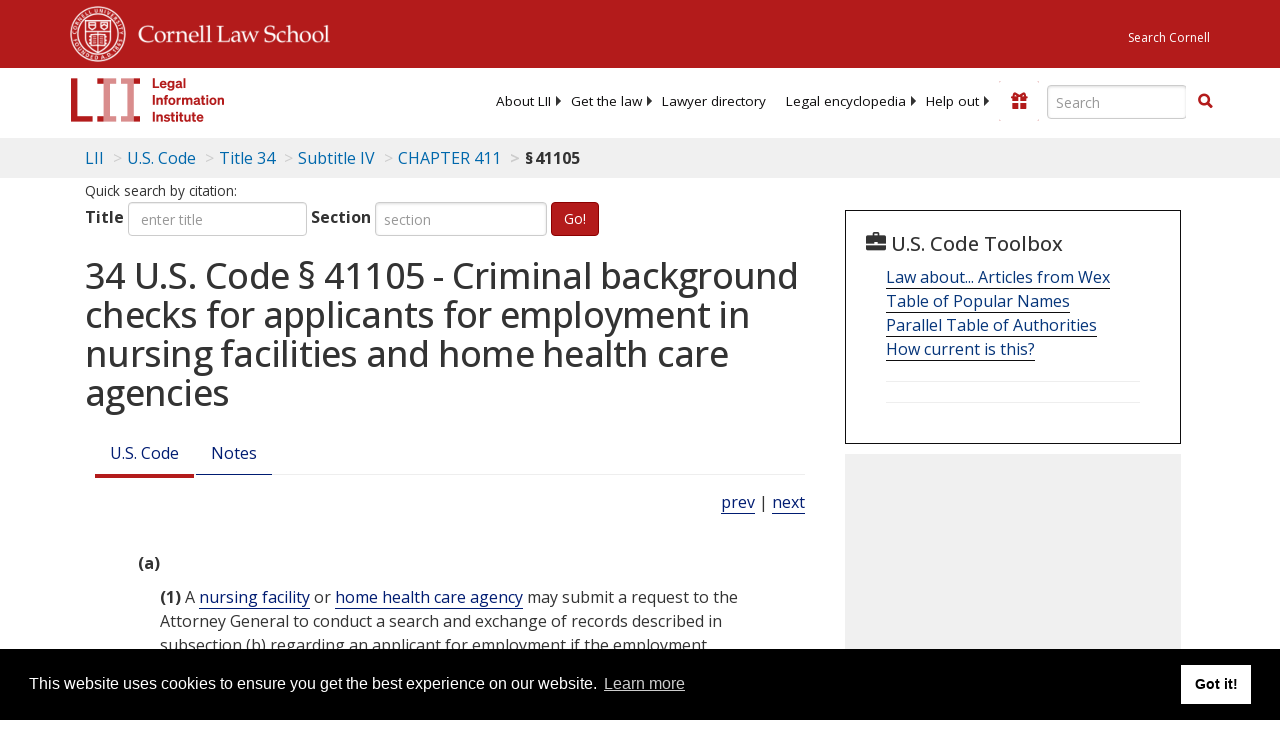

--- FILE ---
content_type: text/html; charset=UTF-8
request_url: https://www.law.cornell.edu/ajax/lii-fundraiser.php
body_size: 2
content:
{"enabled":"0","omitted":false,"onpage":"\/uscode\/text\/34\/41105"}

--- FILE ---
content_type: text/html; charset=utf-8
request_url: https://www.google.com/recaptcha/api2/aframe
body_size: 267
content:
<!DOCTYPE HTML><html><head><meta http-equiv="content-type" content="text/html; charset=UTF-8"></head><body><script nonce="ztoa8Yc5SwyJxXU5IF01uQ">/** Anti-fraud and anti-abuse applications only. See google.com/recaptcha */ try{var clients={'sodar':'https://pagead2.googlesyndication.com/pagead/sodar?'};window.addEventListener("message",function(a){try{if(a.source===window.parent){var b=JSON.parse(a.data);var c=clients[b['id']];if(c){var d=document.createElement('img');d.src=c+b['params']+'&rc='+(localStorage.getItem("rc::a")?sessionStorage.getItem("rc::b"):"");window.document.body.appendChild(d);sessionStorage.setItem("rc::e",parseInt(sessionStorage.getItem("rc::e")||0)+1);localStorage.setItem("rc::h",'1769368212857');}}}catch(b){}});window.parent.postMessage("_grecaptcha_ready", "*");}catch(b){}</script></body></html>